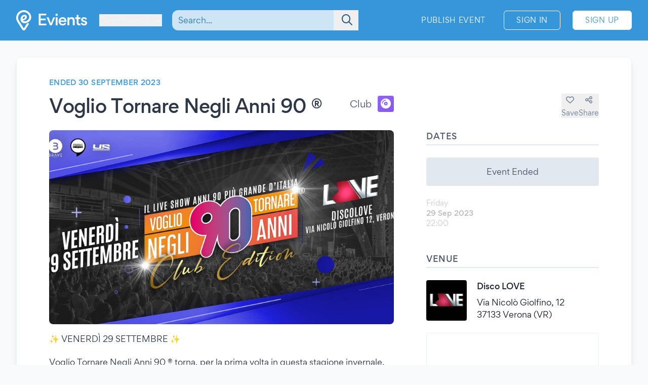

--- FILE ---
content_type: text/html; charset=UTF-8
request_url: https://www.evients.com/events/voglio-tornare-negli-anni-90/09229e3d12e24607ac39d49e0b97c394?hl=en_GB
body_size: 6880
content:
<!DOCTYPE html>
<html lang="en-GB">
    <head>
        <meta charset="utf-8">

        <meta name="viewport" content="width=device-width, initial-scale=1">
        <meta name="csrf-token" content="62Gw6rdFUPt671tFKIXc5cQALYRBro0XqItFOr8d">
        <meta name="apple-itunes-app" content="app-id=1481958191">
        <meta name="theme-color" content="#3796D9">
        <link rel="manifest" href="https://www.evients.com/manifest.webmanifest">

        

        
        <script src="https://js.stripe.com/basil/stripe.js"></script>

        <link rel="preload" as="style" href="https://www.evients.com/build/assets/CK0Qzegy.css" /><link rel="stylesheet" href="https://www.evients.com/build/assets/CK0Qzegy.css" data-navigate-track="reload" />
                    <title>Voglio Tornare Negli Anni 90 ® - 29 Sep 2023 - Verona | Evients</title>
        
                    <meta name="description" content="Event details for &quot;Voglio Tornare Negli Anni 90 ®&quot; in Verona at Disco LOVE on 29 September 2023">
                            <meta name="coords" content="45.791667,6.973333">
        
        <link rel="preload" as="style" href="https://www.evients.com/build/assets/CK0Qzegy.css" /><link rel="modulepreload" href="https://www.evients.com/build/assets/Bvjrlwab.js" /><link rel="modulepreload" href="https://www.evients.com/build/assets/giCGhrOC.js" /><link rel="modulepreload" href="https://www.evients.com/build/assets/BfgMqhgj.js" /><link rel="modulepreload" href="https://www.evients.com/build/assets/BgWZCV4L.js" /><link rel="stylesheet" href="https://www.evients.com/build/assets/CK0Qzegy.css" data-navigate-track="reload" /><script type="module" src="https://www.evients.com/build/assets/Bvjrlwab.js" data-navigate-track="reload"></script>
            <link rel="canonical" href="https://www.evients.com/events/voglio-tornare-negli-anni-90/09229e3d12e24607ac39d49e0b97c394" />
    <meta name="keywords" content="Voglio Tornare Negli Anni 90 ®, Disco LOVE, Verona, Club, Event" />
    <meta property="og:site_name" content="Evients" />
    <meta property="og:title" content="Voglio Tornare Negli Anni 90 ®" />
    <meta property="og:description" content="Event details for &quot;Voglio Tornare Negli Anni 90 ®&quot; in Verona at Disco LOVE on 29 September 2023" />
    <meta property="og:type" content="events.event" />
    <meta property="og:url" content="https://www.evients.com/events/voglio-tornare-negli-anni-90/09229e3d12e24607ac39d49e0b97c394" />
    <meta property="og:image" content="https://img.evients.com/images/f1920x1080/8b/73/f3/4d/8b73f34dd5ba44c8bd30a3b2613dd92c.jpg" />

        <script>
    window.localizedDateFormats = {
                    100: 'DD/MM/YY',
                    200: 'DD/MM/YYYY',
                    300: 'ddd, D MMM',
                    400: 'D MMM YYYY',
                    500: 'D MMMM YYYY',
                    600: 'ddd, D MMM YYYY',
                    700: 'ddd, D MMMM YYYY',
                    800: 'dddd, D MMM YYYY',
                    900: 'dddd, D MMMM YYYY',
                time: 'HH:mm',
    };
</script>
    </head>
    <body class="font-sans antialiased text-gray-700 bg-white lg:bg-gray-50">

        <div
            id="app"
            class="flex flex-col justify-between min-h-screen"
        >

            
            
    <div class="min-h-screen-90">
        <div class="h-16 lg:h-0"></div>

<header class="fixed left-0 top-0 right-0 lg:relative z-30 text-white bg-brand-500">
    <div class="w-full max-w-screen-2xl mx-auto flex items-center flex-initial h-16 lg:px-8 lg:py-4 sm:py-0 lg:h-20">
        <div class="flex items-center flex-1 lg:flex-initial">
            <a href="https://www.evients.com" class="flex-none w-12 lg:w-auto">
                <img src="https://www.evients.com/img/icon-white.svg" width="48" height="32" alt="Evients" class="px-3 lg:hidden">
                <img src="https://www.evients.com/img/logo-white.svg" width="140" height="40" alt="Evients" class="hidden lg:inline">
            </a>

            <div class="ml-2 sm:pr-0 lg:ml-6">
                <dropdown-menu
                    class="w-full text-brand-100 hover:text-white focus:text-white transition sm:w-auto"
                    origin="origin-top-left"
                    button-class="relative flex items-center w-full focus:outline-none sm:w-auto"
                    tsid-prefix="city-menu"
                    prevent-close-on-click-inside
                >
                    <template #button>
                        <span class="mr-2 text-xs sm:text-base lg:text-sm xl:text-base" tsid="city-menu">
                            Courmayeur
                        </span>
                        <i class="fa-solid fa-chevron-down"></i>
                    </template>
                    <template #menu>
                        <location-picker></location-picker>
                    </template>
                </dropdown-menu>
            </div>
        </div>

        <toggle-visibility-button always-show-on-screen-lg>
            <template #button="slotProps">
                <a href="#"
                   @click.prevent="slotProps.showContent"
                   class="px-3 text-2xl text-brand-100 lg:hidden"
                >
                    <i class="fa-regular fa-magnifying-glass"></i>
                </a>
            </template>

            <template #content="slotProps">
                <form method="get"
                      action="https://www.evients.com/search"
                      class="absolute top-0 left-0 right-0 z-40 flex items-center h-16 ml-3 lg:static lg:h-auto lg:w-56 xl:w-96 bg-brand-500 lg:bg-transparent"
                >
                    
                    <div class="relative flex-1 mx-2 text-brand-800">
                        <div>
                            <global-search-auto-complete :input-initial-value='null'></global-search-auto-complete>
                        </div>

                        <div class="absolute inset-y-0 right-0 z-40 flex items-center pl-3">
                            <button type="submit" class="py-2 pl-4 pr-3 text-brand-700 focus:outline-none focus:text-brand-400" tsid="search" aria-label="Search">
                                <i class="fa-regular fa-lg fa-magnifying-glass"></i>
                            </button>
                        </div>
                    </div>

                    <a href="#"
                       @click.prevent="slotProps.hideContent"
                       class="px-4 lg:hidden"
                    >
                        <i class="fa-light fa-lg fa-xmark"></i>
                    </a>
                </form>
            </template>
        </toggle-visibility-button>

        <div class="flex items-center justify-end lg:flex-1 text-brand-100"
        >
                            <a href="https://www.evients.com/publish"
                   class="hidden px-3 py-2 text-xs tracking-wider text-white uppercase transition rounded-md lg:block hover:bg-white hover:bg-opacity-20 active:scale-95 xl:text-sm lg:mr-6">
                    Publish Event                </a>
                <a href="https://www.evients.com/login"
                   class="px-2 py-2 ml-2 mr-2 text-xs tracking-wider text-white uppercase transition border border-white rounded-md hover:bg-white hover:text-brand-500 active:scale-95 xl:text-sm lg:px-6 lg:ml-0 lg:mr-6">
                    Sign In                </a>
                <a href="https://www.evients.com/register"
                   class="hidden px-2 py-2 mr-2 text-xs tracking-wider uppercase transition bg-white border border-white rounded-md sm:block text-brand-500 hover:shadow-lg active:scale-95 xl:text-sm lg:px-6 lg:mr-0">
                    Sign Up                </a>
                    </div>

    </div>
</header>

        <main class="p-4 mx-auto w-full max-w-screen-2xl lg:p-8">
            
    
    <article class="mx-auto bg-white lg:border lg:rounded-lg lg:border-gray-200 lg:shadow-lg lg:px-16 lg:py-10">
        
        <div class="flex flex-col lg:flex-row lg:items-start lg:justify-between lg:mb-4">
            <div class="order-2 lg:order-1 lg:w-2/3 lg:mr-16">
                                    <div class="hidden headline lg:flex">
                        Ended 30 September 2023
                                            </div>
                
                <div class="flex flex-col justify-between mt-2 lg:flex-row lg:mt-4">
                    <h1 class="text-2xl font-medium leading-snug tracking-tight text-gray-800 md:text-3xl lg:text-4xl">
                        Voglio Tornare Negli Anni 90 ®
                                            </h1>

                    <div class="items-center justify-between hidden h-8 mb-2 lg:flex lg:ml-8 lg:mb-0">
                        <div class="flex">
                            <span class="self-center mr-3 lg:text-lg">
                                Club
                            </span>
                            <category-icon color="#9061f9" icon="compact-disc">
                            </category-icon>
                        </div>
                    </div>
                </div>
            </div>

            <div class="flex items-center justify-between lg:justify-end order-1 lg:order-2 lg:w-1/3 lg:mt-8">
                <div class="flex flex-1 lg:hidden">
                    <span class="self-center order-2 mr-3 lg:order-1 lg:text-lg">
                        Club
                    </span>
                    <category-icon
                            color="#9061f9" icon="compact-disc"
                            class="order-1 mr-3 lg:order-2 lg:mr-0"
                    ></category-icon>
                </div>

                <div class="flex gap-6">
                                            <save-event-button class="flex-1" fake></save-event-button>
                    
                    <share-page message="Hey,%20take%20a%20look%20at%20this%20event%20on%20Evients!" url="https://www.evients.com/events/voglio-tornare-negli-anni-90/09229e3d12e24607ac39d49e0b97c394" qr-url="https://www.evients.com/qr-codes/events/09229e3d12e24607ac39d49e0b97c394.png"></share-page>

                    
                </div>
            </div>
        </div>

        <div class="flex flex-col mt-4 lg:flex-row lg:mt-6">
            <div class="lg:w-2/3 lg:mr-16">
                <img src="https://img.evients.com/images/f1920x1080/8b/73/f3/4d/8b73f34dd5ba44c8bd30a3b2613dd92c.jpg" srcset="https://img.evients.com/images/f240x135/8b/73/f3/4d/8b73f34dd5ba44c8bd30a3b2613dd92c.jpg 240w, https://img.evients.com/images/f480x270/8b/73/f3/4d/8b73f34dd5ba44c8bd30a3b2613dd92c.jpg 480w, https://img.evients.com/images/f960x540/8b/73/f3/4d/8b73f34dd5ba44c8bd30a3b2613dd92c.jpg 960w, https://img.evients.com/images/f1920x1080/8b/73/f3/4d/8b73f34dd5ba44c8bd30a3b2613dd92c.jpg 1920w"
                    alt="Voglio Tornare Negli Anni 90 ®" width="16" height="9" class="w-full mb-8 rounded-lg lg:mb-4">

                <div class="hidden leading-relaxed lg:block prose">
                    <p class="mb-5">✨ VENERD&Igrave; 29 SETTEMBRE ✨</p><p class="mb-5">Voglio Tornare Negli Anni 90 &reg; torna, per la prima volta in questa stagione invernale, alla Discoteca Love di Verona (VR) 😎</p><p class="mb-5">Torna il format anni &lsquo;90 pi&ugrave; amato d&rsquo;Italia 🇮🇹</p><p class="mb-5">🎧 VOGLIO TORNARE NEGLI ANNI 90 🎧<br>
Uno show unico, incredibile, emozionante!<br>
Un progetto che sta spopolando in tutta Italia!<br>
Gigi d&#039;Agostino, Gabry Ponte, 883, Eiffel 65, Corona..<br>
Tutte le hits che ci hanno fatto ballare negli anni 90 ritorneranno in un&#039;unica grande notte mixate dai nostri PERFORMER!<br>
SIAMO TORNATI DAL PASSATO PER FARVI BALLARE!</p><p class="mb-5">⚡️SPARKULAR ⚡️<br>
🎊 CORIANDOLI 🎊<br>
🎉 STELLE FILANTI 🎉<br>
😱 ANIMAZIONE 😱</p><p class="mb-5">Durante l&#039;evento, regaleremo MOLTISSIMI GADGET marchiati Voglio Tornare Negli Anni 90!</p><p class="mb-5">💶 PREZZI 💶</p><p class="mb-5">dalle ore 23 alle 00:30<br>
5&euro; con 1 shot (solo donna)<br>
11&euro; con 1 consumazione<br>
21&euro; con 3 consumazioni</p><p class="mb-5">dalle ore 00:30 alle 3<br>
16&euro; con 1 shot (solo donna)<br>
21&euro; con 2 consumazioni</p><p class="mb-5">dalle 3 alle 5<br>
11&euro; con 1 consumazione</p><p class="mb-5">☎ Info e prenotazione tavoli al<br>
Tel &amp; WhatsApp +39 329 3027005</p><p class="mb-5">SMARTPASS<br>
INVIA UN MESSAGGIO WHATS APP CON TESTO #Anni90 al +39 342 83 98 201 e riceverai lo smartPass direttamente sul tuo telefono</p><p class="mb-5">👉🏽 AgeRecommended +18</p><p class="mb-5">📍DOVE SIAMO📍<br>
c/o Discoteca Love<br>
Via Nicol&ograve; Giolfino 12<br>
37133 Verona (VR)</p><p class="mb-5">Vi aspettiamo!</p>
                </div>
            </div>
            <div class="flex flex-col lg:w-1/3">

                
                <div class="mb-8">
                    <h2 class="pb-1 mb-3 font-medium tracking-wide uppercase border-b-2 border-gray-300">Dates</h2>
                                                                        <div class="rounded bg-gray-300 my-6 text-center p-4">Event Ended</div>
                                                                                                                                                                        <div class="flex items-center justify-between my-4 text-gray-900 opacity-30">
    <div class="flex flex-col">
                <span class="text-sm text-gray-700">Friday</span>
        <span class="text-sm font-medium">29 Sep 2023</span>

        <span class="flex gap-2 text-sm text-gray-700">
            <span>22:00</span>

                    </span>
         

    </div>

    </div>
                                                                                                                                                    </div>

                 
                <div class="mb-12">

                    <h2 class="pb-1 mb-6 font-medium tracking-wide uppercase border-b-2 border-gray-300">Venue</h2>

                                            <a href="https://www.evients.com/venues/disco-love/3e98e625c0994fa091d1862d979f5e89" class="block mt-6 ">
        <div class="flex items-center my-4 text-gray-900 venue-card">
            <img
                src="https://img.evients.com/images/f480x480/91/f9/b8/9b/91f9b89ba83c4c979cdcbd27a28b398c.jpg"
                class="w-20 h-20 mr-5 rounded"
                alt="Disco LOVE"
            >
            <address class="flex flex-col justify-between not-italic">
                <h2 class="mb-2 font-medium">Disco LOVE</h2>
                <span>Via Nicolò Giolfino, 12<br />
37133 Verona (VR)</span>
            </address>
        </div>
    </a>

                        <div class="mt-6 hidden w-full overflow-hidden border rounded lg:block">
                            <iframe
                                src="https://www.google.com/maps/embed/v1/place?zoom=17&q=45.434869%2C11.012752&key=AIzaSyCkuRTAFVOnz_UIX8km3VIjy47XmC3EkaE"
                                class="w-full h-64" allowfullscreen
                            ></iframe>
                        </div>
                                    </div>
                 

                                    <div class="mb-12">
                        <h2 class="pb-1 mb-1 font-medium tracking-wide uppercase border-b-2 border-gray-300">With</h2>
                        <div class="flex flex-wrap">
                                                            <div class="w-32 px-2 mt-6 xl:w-1/3">
                                    <profile-card :profile='{"image_sizes":[{"width":120,"height":120,"uri":"https:\/\/img.evients.com\/images\/f120x120\/6a\/67\/89\/c8\/6a6789c85fb8495f90ccbe56760ddd61.jpg"},{"width":240,"height":240,"uri":"https:\/\/img.evients.com\/images\/f240x240\/6a\/67\/89\/c8\/6a6789c85fb8495f90ccbe56760ddd61.jpg"},{"width":480,"height":480,"uri":"https:\/\/img.evients.com\/images\/f480x480\/6a\/67\/89\/c8\/6a6789c85fb8495f90ccbe56760ddd61.jpg"},{"width":960,"height":960,"uri":"https:\/\/img.evients.com\/images\/f960x960\/6a\/67\/89\/c8\/6a6789c85fb8495f90ccbe56760ddd61.jpg"}],"name":"Voglio Tornare Negli Anni 90","slug":"voglio-tornare-negli-anni-90","uuid":"57ca335bb1ad4d8a935e97dad28eb5c7"}'></profile-card>
                                </div>
                                                    </div>
                    </div>
                
                
                
                
                                    <div class="lg:hidden">
                        <h2 class="pb-1 mb-1 font-medium tracking-wide uppercase border-b-2 border-gray-300">
                            Description                        </h2>
                        <div class="my-4 leading-relaxed">
                            <p class="mb-5">✨ VENERD&Igrave; 29 SETTEMBRE ✨</p><p class="mb-5">Voglio Tornare Negli Anni 90 &reg; torna, per la prima volta in questa stagione invernale, alla Discoteca Love di Verona (VR) 😎</p><p class="mb-5">Torna il format anni &lsquo;90 pi&ugrave; amato d&rsquo;Italia 🇮🇹</p><p class="mb-5">🎧 VOGLIO TORNARE NEGLI ANNI 90 🎧<br>
Uno show unico, incredibile, emozionante!<br>
Un progetto che sta spopolando in tutta Italia!<br>
Gigi d&#039;Agostino, Gabry Ponte, 883, Eiffel 65, Corona..<br>
Tutte le hits che ci hanno fatto ballare negli anni 90 ritorneranno in un&#039;unica grande notte mixate dai nostri PERFORMER!<br>
SIAMO TORNATI DAL PASSATO PER FARVI BALLARE!</p><p class="mb-5">⚡️SPARKULAR ⚡️<br>
🎊 CORIANDOLI 🎊<br>
🎉 STELLE FILANTI 🎉<br>
😱 ANIMAZIONE 😱</p><p class="mb-5">Durante l&#039;evento, regaleremo MOLTISSIMI GADGET marchiati Voglio Tornare Negli Anni 90!</p><p class="mb-5">💶 PREZZI 💶</p><p class="mb-5">dalle ore 23 alle 00:30<br>
5&euro; con 1 shot (solo donna)<br>
11&euro; con 1 consumazione<br>
21&euro; con 3 consumazioni</p><p class="mb-5">dalle ore 00:30 alle 3<br>
16&euro; con 1 shot (solo donna)<br>
21&euro; con 2 consumazioni</p><p class="mb-5">dalle 3 alle 5<br>
11&euro; con 1 consumazione</p><p class="mb-5">☎ Info e prenotazione tavoli al<br>
Tel &amp; WhatsApp +39 329 3027005</p><p class="mb-5">SMARTPASS<br>
INVIA UN MESSAGGIO WHATS APP CON TESTO #Anni90 al +39 342 83 98 201 e riceverai lo smartPass direttamente sul tuo telefono</p><p class="mb-5">👉🏽 AgeRecommended +18</p><p class="mb-5">📍DOVE SIAMO📍<br>
c/o Discoteca Love<br>
Via Nicol&ograve; Giolfino 12<br>
37133 Verona (VR)</p><p class="mb-5">Vi aspettiamo!</p>
                        </div>
                    </div>
                
                
            </div>
        </div>

    </article>

    <script type="application/ld+json">{"@context":"https:\/\/schema.org","@type":"DanceEvent","name":"Voglio Tornare Negli Anni 90 \u00ae","startDate":"2023-09-29","endDate":"2023-09-30","eventAttendanceMode":"https:\/\/schema.org\/OfflineEventAttendanceMode","eventStatus":"https:\/\/schema.org\/EventScheduled","location":{"@type":"Place","name":"Disco LOVE","address":{"@type":"PostalAddress","streetAddress":"Via Nicol\u00f2 Giolfino, 12","addressLocality":"Verona","postalCode":"37133","addressRegion":"Veneto","addressCountry":"IT"}},"image":["https:\/\/img.evients.com\/images\/f1920x1080\/8b\/73\/f3\/4d\/8b73f34dd5ba44c8bd30a3b2613dd92c.jpg"],"description":"\u2728 VENERD\u00cc 29 SETTEMBRE \u2728\n\nVoglio Tornare Negli Anni 90 \u00ae torna, per la prima volta in questa stagione invernale, alla Discoteca Love di Verona (VR) \ud83d\ude0e\n\nTorna il format anni \u201890 pi\u00f9 amato d\u2019Italia \ud83c\uddee\ud83c\uddf9\n\n\ud83c\udfa7 VOGLIO TORNARE NEGLI ANNI 90 \ud83c\udfa7\nUno show unic...","performer":[{"@type":"PerformingGroup","name":"Voglio Tornare Negli Anni 90","url":"https:\/\/www.evients.com\/profiles\/voglio-tornare-negli-anni-90\/57ca335bb1ad4d8a935e97dad28eb5c7"}]}</script>

        </main>
    </div>

        <footer class="leading-loose bg-brand-500 text-brand-200">

    <a href="https://www.evients.com/bt"><img src="https://www.evients.com/img/pixel.gif" alt=""></a>

    <div class="px-8 w-full max-w-screen-2xl mx-auto">
        
        <div
            class="flex flex-col py-6 space-y-8 text-center border-b-2 md:flex-row md:space-y-0 md:py-10 md:text-left border-brand-400">
            <section class="flex-1 order-3 hidden lg:block md:order-1">
                <h2 class="font-medium text-brand-100 uppercase">Cities</h2>
                <ul>
                    <li>
                        <a href="https://www.evients.com/cities/italy/roma"
                            class="hover:text-white focus:text-white">
                            Events in Roma
                        </a>
                    </li>
                    <li>
                        <a href="https://www.evients.com/cities/italy/milano"
                            class="hover:text-white focus:text-white">
                            Events in Milano
                        </a>
                    </li>
                    <li>
                        <a href="https://www.evients.com/cities/italy/torino"
                            class="hover:text-white focus:text-white">
                            Events in Torino
                        </a>
                    </li>
                    <li>
                        <a href="https://www.evients.com/cities/italy/bologna"
                            class="hover:text-white focus:text-white">
                            Events in Bologna
                        </a>
                    </li>
                    <li>
                        <a href="https://www.evients.com/cities/italy/firenze"
                            class="hover:text-white focus:text-white">
                            Events in Firenze
                        </a>
                    </li>
                    <li>
                        <a href="https://www.evients.com/cities/italy/verona"
                            class="hover:text-white focus:text-white">
                            Events in Verona
                        </a>
                    </li>
                </ul>
            </section>

            <section class="flex-1 order-5 md:order-3">
                <h2 class="font-medium text-brand-100 uppercase">For Organizers</h2>
                <ul>
                    <li>
                        <a href="https://www.evients.com/biglietteria-automatizzata"
                            class="hover:text-white focus:text-white">Automated Ticketing</a>
                    </li>
                    <li>
                        <a href="https://www.evients.com/publish"
                            class="hover:text-white focus:text-white">Promote your Events</a>
                    </li>
                </ul>

                <h2 class="mt-6 font-medium text-brand-100 uppercase">Resources</h2>
                <ul>
                    <li>
                        <a
                                                          href="https://www.evients.com/contact-us?event_uuid=09229e3d12e24607ac39d49e0b97c394"
                                                      class="hover:text-white focus:text-white">Contact Us</a>
                    </li>
                    <li>
                        <a href="https://www.evients.com/help"
                            class="hover:text-white focus:text-white">Help</a>
                    </li>
                    <li>
                        <a href="https://www.evients.com/newsroom"
                            class="hover:text-white focus:text-white">Newsroom</a>
                    </li>
                    <li>
                        <a href="https://www.evients.com/newsroom/media-assets"
                            class="hover:text-white focus:text-white">Media Assets</a>
                    </li>
                    <li>
                        <a href="https://status.evients.com"
                            class="hover:text-white focus:text-white">Service Status</a>
                    </li>
                </ul>
            </section>

            <section class="flex-1 order-1 md:order-4">
                <h2 class="font-medium text-brand-100 uppercase">Language</h2>
                <dropdown-menu container-class="flex flex-shrink items-center justify-center md:justify-start"
                    button-class="flex items-center justify-center md:justify-start" origin="origin-top left-0 right-0"
                    tsid-prefix="language-menu">
                    <template #button>
                        <span class="hover:text-white focus:text-white">
                            <i class="mr-3 fa-light fa-earth-europe fa-lg"></i>
                            English (GB)
                            <i class="ml-3 fa-regular fa-chevron-down"></i>
                        </span>
                    </template>

                    <template #menu>
                        <form action="https://www.evients.com/language" method="POST">
                            <input type="hidden" name="_token" value="62Gw6rdFUPt671tFKIXc5cQALYRBro0XqItFOr8d" autocomplete="off">                            <ul class="text-gray-700">
                                                                <li>
                                    <button
                                        name="locale_code"
                                        value="en_GB"
                                        tsid="locale_en_GB"
                                        class="w-full block px-4 py-2 hover:bg-brand-100 text-left font-medium"
                                        type="submit"
                                    >
                                        English (GB)
                                    </button>
                                </li>
                                                                <li>
                                    <button
                                        name="locale_code"
                                        value="en_US"
                                        tsid="locale_en_US"
                                        class="w-full block px-4 py-2 hover:bg-brand-100 text-left "
                                        type="submit"
                                    >
                                        English (US)
                                    </button>
                                </li>
                                                                <li>
                                    <button
                                        name="locale_code"
                                        value="it_IT"
                                        tsid="locale_it_IT"
                                        class="w-full block px-4 py-2 hover:bg-brand-100 text-left "
                                        type="submit"
                                    >
                                        Italiano
                                    </button>
                                </li>
                                                            </ul>
                        </form>
                    </template>
                </dropdown-menu>

                <h2 class="mt-6 font-medium text-brand-100 uppercase">Legal</h2>
                <ul>
                    <li>
                        <a href="https://www.evients.com/terms" class="hover:text-white focus:text-white">
                            Terms of Service                        </a>
                    </li>
                    <li>
                        <a href="https://www.evients.com/privacy"
                           class="hover:text-white focus:text-white">Privacy Policy</a>
                    </li>
                    <li>
                        <a href="https://www.evients.com/cookie-policy"
                           class="hover:text-white focus:text-white">Cookie Policy</a>
                    </li>
                </ul>
            </section>

            <section class="flex-1 order-2 md:order-5">
                <h2 class="font-medium text-brand-100 uppercase">Download the App!</h2>
                <ul>
                    <li>
                        <a href="https://apps.apple.com/it/app/evients/id1481958191" target="_blank" rel="noopener">
                            <img src="https://www.evients.com/img/app-stores/app_store_white.svg" width="120" height="40"
                                class="inline-block mt-3 rounded-lg shadow hover:bg-white hover:bg-opacity-25 transition select-none"
                                alt="App Store">
                        </a>
                    </li>
                    <li>
                        <a href="https://play.google.com/store/apps/details?id=com.evients.app" target="_blank"
                            rel="noopener">
                            <img src="https://www.evients.com/img/app-stores/google_play_white.svg" width="135" height="40"
                                class="inline-block mt-3 rounded shadow hover:bg-white hover:bg-opacity-25 transition select-none"
                                alt="Play Store">
                        </a>
                    </li>
                </ul>
            </section>
        </div>

        
        <div class="flex flex-col items-center justify-between py-8 text-center md:flex-row md:text-left md:py-10">
            <img src="https://www.evients.com/img/logo-white.svg" alt="Evients" width="140" height="40" class="mb-2 md:mb-0">
            <div class="mb-6 leading-normal text-center md:mb-0">
                &copy; 2026 Evients® &ndash; All rights reserved.                <div class="text-xs">
                    Made with <i class="fa-solid fa-heart"></i> in
                    <img src="https://www.evients.com/img/flags/flags-iso/shiny/16/IT.png" alt="Italy" width="16" height="16"
                        class="inline -mt-1">
                    while listening to
                    <a href="https://roxette.se" target="_blank" rel="noopener" class="hover:text-white">Roxette</a>.
                </div>
                <div class="mt-2 text-xs">Evients is a registered trademark by Hexation S.r.l. &ndash;
                    VATIN IT03735511200
                </div>
            </div>
            <div class="flex justify-between w-4/5 mx-auto md:w-auto md:mx-0">
                <a href="https://www.instagram.com/evients_com/" target="_blank" rel="noopener"
                    class="px-2 py-2 hover:text-white transition md:px-4">
                    <i class="fab fa-instagram fa-xl" aria-hidden="true"></i>
                    <span class="sr-only">Instagram</span>
                </a>
                <a href="https://www.youtube.com/channel/UCsgnyZQFlavjMvpy4p5-dsw" target="_blank" rel="noopener"
                    class="px-2 py-2 hover:text-white transition md:px-4">
                    <i class="fab fa-youtube fa-xl" aria-hidden="true"></i>
                    <span class="sr-only">YouTube</span>
                </a>
                <a href="https://twitter.com/EvientsOfficial" target="_blank" rel="noopener"
                    class="px-2 py-2 hover:text-white transition md:px-4">
                    <i class="fab fa-x-twitter fa-xl" aria-hidden="true"></i>
                    <span class="sr-only">Twitter</span>
                </a>
                <a href="https://www.facebook.com/evients/" target="_blank" rel="noopener"
                    class="px-2 py-2 hover:text-white transition md:pl-4 md:pr-0">
                    <i class="fab fa-facebook-f fa-xl" aria-hidden="true"></i>
                    <span class="sr-only">Facebook</span>
                </a>
            </div>
        </div>
    </div>

</footer>


        </div>

    <script defer src="https://static.cloudflareinsights.com/beacon.min.js/vcd15cbe7772f49c399c6a5babf22c1241717689176015" integrity="sha512-ZpsOmlRQV6y907TI0dKBHq9Md29nnaEIPlkf84rnaERnq6zvWvPUqr2ft8M1aS28oN72PdrCzSjY4U6VaAw1EQ==" data-cf-beacon='{"version":"2024.11.0","token":"431a8f91b1ed4fb69345aba68db5f7b4","r":1,"server_timing":{"name":{"cfCacheStatus":true,"cfEdge":true,"cfExtPri":true,"cfL4":true,"cfOrigin":true,"cfSpeedBrain":true},"location_startswith":null}}' crossorigin="anonymous"></script>
<script>(function(){function c(){var b=a.contentDocument||a.contentWindow.document;if(b){var d=b.createElement('script');d.innerHTML="window.__CF$cv$params={r:'9be0ffeedbf22231',t:'MTc2ODQzNDI1MA=='};var a=document.createElement('script');a.src='/cdn-cgi/challenge-platform/scripts/jsd/main.js';document.getElementsByTagName('head')[0].appendChild(a);";b.getElementsByTagName('head')[0].appendChild(d)}}if(document.body){var a=document.createElement('iframe');a.height=1;a.width=1;a.style.position='absolute';a.style.top=0;a.style.left=0;a.style.border='none';a.style.visibility='hidden';document.body.appendChild(a);if('loading'!==document.readyState)c();else if(window.addEventListener)document.addEventListener('DOMContentLoaded',c);else{var e=document.onreadystatechange||function(){};document.onreadystatechange=function(b){e(b);'loading'!==document.readyState&&(document.onreadystatechange=e,c())}}}})();</script></body>
</html>


--- FILE ---
content_type: application/javascript
request_url: https://www.evients.com/build/assets/BgWZCV4L.js
body_size: 183
content:
import{m as a}from"./giCGhrOC.js";(function(){try{var e=typeof window!="undefined"?window:typeof global!="undefined"?global:typeof globalThis!="undefined"?globalThis:typeof self!="undefined"?self:{},t=new e.Error().stack;t&&(e._sentryDebugIds=e._sentryDebugIds||{},e._sentryDebugIds[t]="5a0d93dd-90cf-4809-a8bf-32985b2da17d",e._sentryDebugIdIdentifier="sentry-dbid-5a0d93dd-90cf-4809-a8bf-32985b2da17d")}catch(r){}})();function f(e,t,r="post"){const n=document.createElement("form");n.method=r,n.action=e,t._token=document.getElementsByName("csrf-token")[0].getAttribute("content");for(const o in t)if(t.hasOwnProperty(o)){const i=document.createElement("input");i.type="hidden",i.name=o,i.value=t[o],n.appendChild(i)}document.body.appendChild(n),n.submit()}function s(e,t,r){const n=a.tz(e,r);if(window.localizedDateFormats.hasOwnProperty(t)){let o=n.format(window.localizedDateFormats[t]);return o.charAt(0).toUpperCase()+o.slice(1)}return n.format(t)}function c(e,t="-"){return e?new Intl.NumberFormat("it-IT",{useGrouping:"always"}).format(e):t}function l(e,t="-"){return e?new Intl.NumberFormat("it-IT",{style:"currency",currency:"EUR",useGrouping:"always"}).format(e):t}function m(e){let t=[];for(const[r,n]of Object.entries(e))t.push(n.uri+" "+n.width+"w");return t.join(", ")}function d(e,t){return e===t?[e]:t<e?[e,...d(e-1,t)]:[e,...d(e+1,t)]}export{c as a,s as b,f as c,l as f,m as g,d as r};


--- FILE ---
content_type: application/javascript
request_url: https://www.evients.com/build/assets/Bvjrlwab.js
body_size: 1913
content:
const __vite__mapDeps=(i,m=__vite__mapDeps,d=(m.f||(m.f=["assets/D7YzTFVD.js","assets/DIO2n0Sf.js","assets/giCGhrOC.js","assets/BoGhuGQY.js","assets/kYbLpjGD.js","assets/B5SV1myg.js","assets/CuzJMNjK.js","assets/DxGMYZ88.css","assets/DIJPfg2a.js","assets/CrBaXduN.js","assets/B7C5PFSM.js","assets/BEDADJ_B.js","assets/Bm_oPlyh.js","assets/Dor-kRW0.js","assets/BNi0_HXt.js","assets/D8WUccxW.js","assets/BBFkInvL.js","assets/BpUtx4CN.js","assets/B2j-cqSe.js","assets/CKmq98va.js","assets/w2AHoQbz.js","assets/B9g1pUXf.js","assets/BR1sQOzO.js","assets/s1fw1mhS.js","assets/C0mC3A2Q.js","assets/B50X7ZjG.js","assets/A_FME2vc.js","assets/Dmn1ZYFs.js","assets/BGTfPD0y.js","assets/Bsa7vHgf.js","assets/BuEBoyXn.js","assets/CVxYL9jB.js","assets/BnQ68Zec.js","assets/B573Nenq.js","assets/MLl7CKBP.js","assets/C5KzNYcA.js","assets/C0kHB4Xt.js","assets/ChcZWtw6.js","assets/D79kInKJ.js","assets/D3VuXbOR.js","assets/DfV6fAYt.js","assets/Bi0cz0bH.js","assets/C0dB356y.js","assets/C-uqWr39.js","assets/BA8t618e.js","assets/Cygiz8qH.js","assets/D2jdN9Nc.js","assets/CWxBl9hW.js","assets/CW47z_qO.js","assets/BJVjXIQC.js","assets/DN-N40IJ.js","assets/C_TjHBnR.js","assets/BgWZCV4L.js","assets/BGq59Y6U.js","assets/DXbE3ps-.js","assets/C_7UenSG.js","assets/DOLH2B_2.js","assets/oJT2v1Ei.js","assets/iVw9Fl3u.js","assets/B63m-NU-.js","assets/Dvbbw2lJ.js","assets/CzLjwKwv.css","assets/uh3afttN.js","assets/Dz0VLFP4.js","assets/By0RYwv9.js","assets/8LurR3Dm.js","assets/70JYMZaU.js","assets/BDAS6Kkt.js","assets/CboK-qBf.css","assets/D4713-u7.js","assets/DgwCwKUL.js","assets/BqmzzGok.js","assets/BYLtpK6K.js","assets/DvfImQxb.js","assets/CaXuNGFX.js","assets/BPeTJNpK.js","assets/O4SQMmPq.js","assets/DpHLsqB6.css","assets/BmXBrczl.js","assets/BaAetgyX.js","assets/Qa0mxftC.js"])))=>i.map(i=>d[i]);
import{V as o,_ as e,i as w}from"./giCGhrOC.js";/* empty css        */import"./BfgMqhgj.js";import{g as u,f as n,a as p,b as E}from"./BgWZCV4L.js";(function(){try{var _=typeof window!="undefined"?window:typeof global!="undefined"?global:typeof globalThis!="undefined"?globalThis:typeof self!="undefined"?self:{},t=new _.Error().stack;t&&(_._sentryDebugIds=_._sentryDebugIds||{},_._sentryDebugIds[t]="7f71542b-252a-41f1-bcef-66154e3e2c49",_._sentryDebugIdIdentifier="sentry-dbid-7f71542b-252a-41f1-bcef-66154e3e2c49")}catch(v){}})();const i=Object.assign({"./global/AutoComplete.vue":()=>e(()=>import("./D7YzTFVD.js"),__vite__mapDeps([0,1,2,3,4,5,6,7])),"./global/ButtonModal.vue":()=>e(()=>import("./DIJPfg2a.js"),__vite__mapDeps([8,9,2,6])),"./global/DropdownMenu.vue":()=>e(()=>import("./B7C5PFSM.js"),__vite__mapDeps([10,6])),"./global/Modal.vue":()=>e(()=>import("./BEDADJ_B.js"),__vite__mapDeps([11,9,2,6]))});for(const _ in i)o.component(_.split("/").pop().split(".")[0],i[_]);const r=Object.assign({"./www/BuyLayout.vue":()=>e(()=>import("./Bm_oPlyh.js"),__vite__mapDeps([12,13,14,6])),"./www/Components/Alerts/AlertBox.vue":()=>e(()=>import("./BNi0_HXt.js"),__vite__mapDeps([14,6])),"./www/Components/Alerts/ErrorAlert.vue":()=>e(()=>import("./Dor-kRW0.js"),__vite__mapDeps([13,14,6])),"./www/Components/Alerts/SuccessAlert.vue":()=>e(()=>import("./D8WUccxW.js"),__vite__mapDeps([15,14,6])),"./www/Components/CenteredDialogBox.vue":()=>e(()=>import("./BBFkInvL.js"),__vite__mapDeps([16,6])),"./www/Components/Checkout/OrderSummary.vue":()=>e(()=>import("./BpUtx4CN.js"),__vite__mapDeps([17,18,6,8,9,2,19])),"./www/Components/Checkout/TimeUpModal.vue":()=>e(()=>import("./w2AHoQbz.js"),__vite__mapDeps([20,19,6,11,9,2])),"./www/Components/DialogBox.vue":()=>e(()=>import("./CKmq98va.js"),__vite__mapDeps([19,6])),"./www/Components/InfoModal.vue":()=>e(()=>import("./B9g1pUXf.js"),__vite__mapDeps([21,2,11,9,6,19])),"./www/Components/Input/CheckboxInput.vue":()=>e(()=>import("./BR1sQOzO.js"),__vite__mapDeps([22,21,2,11,9,6,19])),"./www/Components/Input/DateInput.vue":()=>e(()=>import("./s1fw1mhS.js"),__vite__mapDeps([23,6])),"./www/Components/Input/SelectInput.vue":()=>e(()=>import("./C0mC3A2Q.js"),__vite__mapDeps([24,21,2,11,9,6,19])),"./www/Components/Input/TextInput.vue":()=>e(()=>import("./B50X7ZjG.js"),__vite__mapDeps([25,21,2,11,9,6,19])),"./www/Components/Input/TimeInput.vue":()=>e(()=>import("./A_FME2vc.js"),__vite__mapDeps([26,6])),"./www/Components/Pagination.vue":()=>e(()=>import("./Dmn1ZYFs.js"),__vite__mapDeps([27,6])),"./www/Components/Pickers/AmountPicker.vue":()=>e(()=>import("./BGTfPD0y.js"),__vite__mapDeps([28,6])),"./www/Components/Pickers/CityPicker.vue":()=>e(()=>import("./Bsa7vHgf.js"),__vite__mapDeps([29,0,1,2,3,4,5,6,7,30])),"./www/Components/Pickers/PhonePicker.vue":()=>e(()=>import("./CVxYL9jB.js"),__vite__mapDeps([31,6])),"./www/Components/Pickers/SeatColorPicker.vue":()=>e(()=>import("./BnQ68Zec.js"),__vite__mapDeps([32,2,25,21,11,9,6,19])),"./www/Components/SeatMap/AssignedSeatsSeat.vue":()=>e(()=>import("./B573Nenq.js"),__vite__mapDeps([33,6])),"./www/Components/SeatMap/MapElement.vue":()=>e(()=>import("./MLl7CKBP.js"),__vite__mapDeps([34,33,6,35])),"./www/Components/SeatMap/SeatMap.vue":()=>e(()=>import("./C0kHB4Xt.js"),__vite__mapDeps([36,34,33,6,35,37,38,19,11,9,2,39,28])),"./www/Components/SeatMap/SelectPriceModal.vue":()=>e(()=>import("./D79kInKJ.js"),__vite__mapDeps([38,19,6,11,9,2])),"./www/Components/SeatMap/UnassignedSeatPriceModal.vue":()=>e(()=>import("./D3VuXbOR.js"),__vite__mapDeps([39,28,6,19,11,9,2])),"./www/Components/SeatMap/UnassignedSeatSeat.vue":()=>e(()=>import("./C5KzNYcA.js"),__vite__mapDeps([35,6])),"./www/Components/StyledButton.vue":()=>e(()=>import("./DfV6fAYt.js"),__vite__mapDeps([40,6])),"./www/Components/Timer.vue":()=>e(()=>import("./B2j-cqSe.js"),__vite__mapDeps([18,6])),"./www/Discover.vue":()=>e(()=>import("./Bi0cz0bH.js"),__vite__mapDeps([41,6])),"./www/DiscoverDateSelector.vue":()=>e(()=>import("./C0dB356y.js"),__vite__mapDeps([42,2,43,6])),"./www/EventLine.vue":()=>e(()=>import("./BA8t618e.js"),__vite__mapDeps([44,2,6])),"./www/FollowButton.vue":()=>e(()=>import("./Cygiz8qH.js"),__vite__mapDeps([45,6])),"./www/GlobalSearchAutoComplete.vue":()=>e(()=>import("./D2jdN9Nc.js"),__vite__mapDeps([46,6])),"./www/GlobalSearchLine.vue":()=>e(()=>import("./CWxBl9hW.js"),__vite__mapDeps([47,6])),"./www/GlobalSearchSmallListItem.vue":()=>e(()=>import("./CW47z_qO.js"),__vite__mapDeps([48,6])),"./www/InfiniteScroll.vue":()=>e(()=>import("./BJVjXIQC.js"),__vite__mapDeps([49,2,3,4,5,50,6])),"./www/LocationPicker.vue":()=>e(()=>import("./C_TjHBnR.js"),__vite__mapDeps([51,52,2,30,6])),"./www/Pages/Checkout/SoldOut.vue":()=>e(()=>import("./BGq59Y6U.js"),__vite__mapDeps([53,12,13,14,6])),"./www/Pages/Checkout/Step-10-Completed.vue":()=>e(()=>import("./DXbE3ps-.js"),__vite__mapDeps([54,12,13,14,6])),"./www/Pages/Checkout/Step-7-Form.vue":()=>e(()=>import("./C_7UenSG.js"),__vite__mapDeps([55,8,9,2,6,12,13,14,19,29,0,1,3,4,5,7,30,17,18,25,21,11,20,24])),"./www/Pages/Checkout/Step-8-Invoicing.vue":()=>e(()=>import("./DOLH2B_2.js"),__vite__mapDeps([56,8,9,2,6,12,13,14,19,29,0,1,3,4,5,7,30,17,18,25,21,11,20,24,57,58])),"./www/Pages/Checkout/Step-9-Payment.vue":()=>e(()=>import("./B63m-NU-.js"),__vite__mapDeps([59,8,9,2,6,12,13,14,22,21,11,19,17,18,20,57,58,60,61])),"./www/Payments/CardsList.vue":()=>e(()=>import("./uh3afttN.js"),__vite__mapDeps([62,50,6,8,9,2,19,63,14,60,40])),"./www/Payments/CreditCardAdd.vue":()=>e(()=>import("./Dz0VLFP4.js"),__vite__mapDeps([63,14,6,8,9,2,19,60,50,40])),"./www/ProfileLine.vue":()=>e(()=>import("./By0RYwv9.js"),__vite__mapDeps([64,2,6])),"./www/ResendVerificationEmail.vue":()=>e(()=>import("./8LurR3Dm.js"),__vite__mapDeps([65,8,9,2,6,16])),"./www/SaveEventButton.vue":()=>e(()=>import("./70JYMZaU.js"),__vite__mapDeps([66,6])),"./www/SharePage.vue":()=>e(()=>import("./BDAS6Kkt.js"),__vite__mapDeps([67,2,8,9,6,19,68])),"./www/ShowAllDates.vue":()=>e(()=>import("./D4713-u7.js"),__vite__mapDeps([69,8,9,2,6,19])),"./www/Tickets/TicketCard.vue":()=>e(()=>import("./DgwCwKUL.js"),__vite__mapDeps([70,6])),"./www/VenueCard.vue":()=>e(()=>import("./BqmzzGok.js"),__vite__mapDeps([71,6])),"./www/VenueLine.vue":()=>e(()=>import("./BYLtpK6K.js"),__vite__mapDeps([72,2,6])),"./www/VerifyPhone.vue":()=>e(()=>import("./DvfImQxb.js"),__vite__mapDeps([73,8,9,2,6,19,25,21,11]))});for(const _ in r)o.component(_.split("/").pop().split(".")[0],r[_]);o.component("category-icon",()=>e(()=>import("./CaXuNGFX.js"),__vite__mapDeps([74,6])));o.component("image-cropper",()=>e(()=>import("./BPeTJNpK.js"),__vite__mapDeps([75,76,2,11,9,6,77])));o.component("profile-card",()=>e(()=>import("./BmXBrczl.js"),__vite__mapDeps([78,6])));o.component("side-menu",()=>e(()=>import("./BaAetgyX.js"),__vite__mapDeps([79,6])));o.component("toggle-visibility-button",()=>e(()=>import("./Qa0mxftC.js"),__vite__mapDeps([80,6])));o.mixin({methods:{formatDate:E,formatNumber:p,formatCurrency:n,generateSrcset:u}});const m=document.getElementById("app");new o({i18n:w}).$mount(m);
